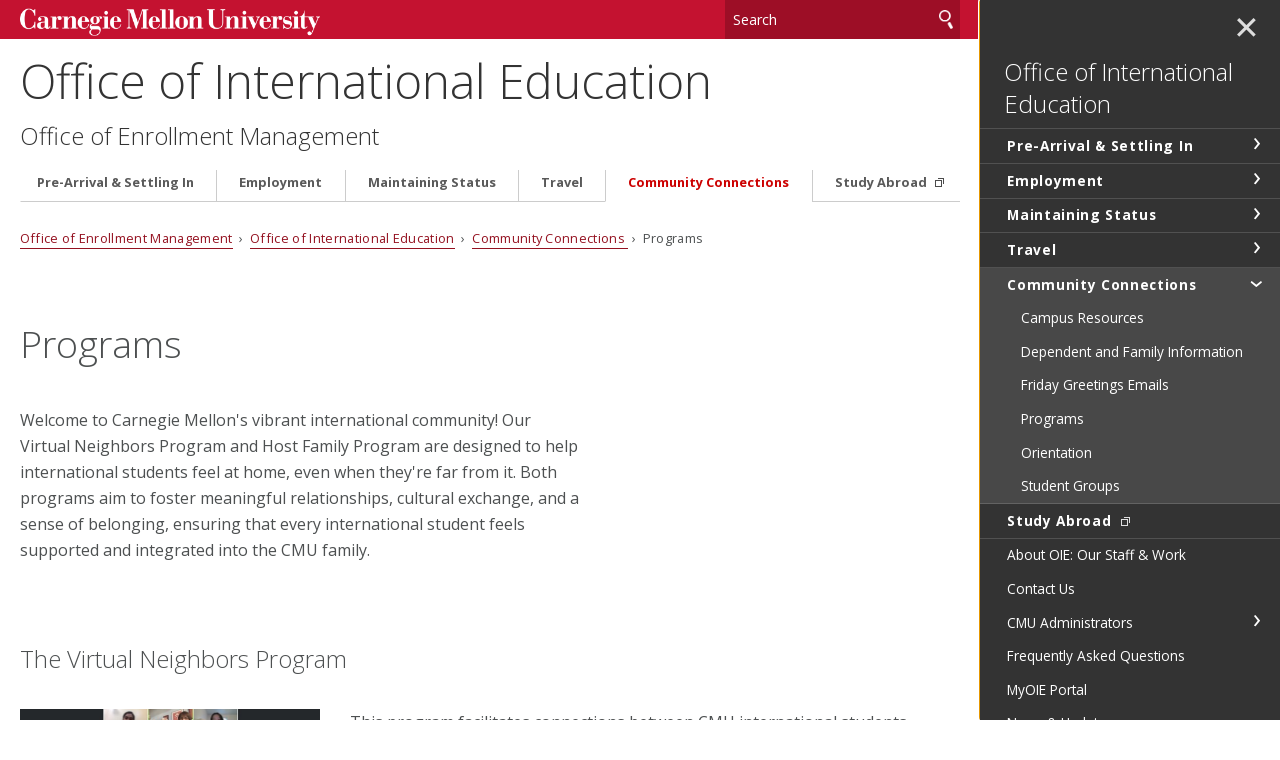

--- FILE ---
content_type: text/html
request_url: https://www.cmu.edu/oie/community-connections/programs/index.html
body_size: 63725
content:
<!DOCTYPE html>
<html lang="en">
<head>
    <meta charset="utf-8"/>
    <meta content="IE=edge" http-equiv="X-UA-Compatible"/>
    <meta content="width=device-width, initial-scale=1.0" name="viewport"/>
    <title>Programs -     Office of International Education -     Office of Enrollment Management - Carnegie Mellon University</title>    
    <meta content="Programs for international students and staff, virtual neighbors program, and host family program" name="description"/>
    <meta content="Carnegie Mellon University" name="author"/>
    





























                    
                	            	            	            	            	    	        	        	            	    	        	        	            
                        
              
    
        
        
            

<meta content="Programs - Office of International Education - Office of Enrollment Management - Carnegie Mellon University" property="og:title"/>    
    <meta content="Programs for international students and staff, virtual neighbors program, and host family program" property="og:description"/>
    <meta content="website" property="og:type"/>
<meta content="https://www.cmu.edu/oie/community-connections/programs/index.html" property="og:url"/> 
<meta data-siteId="oie-2" id="siteId"/>
<!-- Page ID for Siteimprove deep linking. -->
<meta content="ecb2aad580029e743c28d70221d87283" name="id"/>

    
    <link href="//fonts.googleapis.com/css?family=Open+Sans:400,400italic,300italic,300,700,700italic" rel="stylesheet" type="text/css"/>
    <link href="//www.cmu.edu/common/standard-v6/css/main.6.7.min.css" media="screen" rel="stylesheet" type="text/css"/>
    <link href="//www.cmu.edu/common/standard-v6/css/print.min.css" media="print" rel="stylesheet" type="text/css"/>
    
    <link href="//www.cmu.edu/favicon.ico" rel="icon"/>
    <link href="//www.cmu.edu/favicon-152.png" rel="apple-touch-icon-precomposed"/>
    <meta content="#9f0000" name="msapplication-TileColor"/>
    <meta content="//www.cmu.edu/favicon-144.png" name="msapplication-TileImage"/>
    
    <script>var dataLayer=window.dataLayer=window.dataLayer||[];</script>
<script>
  var siteId = document.getElementById('siteId').getAttribute('data-siteId');
  var siteName = siteId.replace(/\-\d{1,2}$/, '');
  dataLayer.push({
    'siteId': siteId,
    'siteName': siteName,
    'cms': 'cascade'
  });
</script>
<script>(function(w,d,s,l,i){w[l]=w[l]||[];w[l].push({'gtm.start':new Date().getTime(),event:'gtm.js'});var f=d.getElementsByTagName(s)[0],j=d.createElement(s),dl=l!='dataLayer'?'&amp;l='+l:'';j.async=true;j.src='//www.googletagmanager.com/gtm.js?id='+i+dl;f.parentNode.insertBefore(j,f);})(window,document,'script','dataLayer','GTM-5Q36JQ');</script>

    
    
    
    
</head>
<body class="no-js">
<noscript><iframe height="0" src="https://www.googletagmanager.com/ns.html?id=GTM-5Q36JQ" style="display:none;visibility:hidden" width="0"></iframe></noscript>


<div id="container">

            <header>
        <div class="roof red invert">
    <div>
        <a class="wordmark" href="//www.cmu.edu/">Carnegie Mellon University</a>
        <button aria-label="toggle menu" aria-pressed="false" class="menu-btn" href="#nav"><b>&#8212;</b><b>&#8212;</b><b>&#8212;</b></button>
        <form action="https://search.cmu.edu" class="search search-form" method="get" name="customForm">
            <input id="id_form_id" name="form_id" type="hidden" value="basic-form"/>
            <input id="site" name="site" type="hidden" value=""/>
            <input id="id_ie" name="ie" type="hidden" value="UTF-8"/>
            <label><span>Search</span>
                <input aria-label="Search" id="id_q" name="q" placeholder="Search"/>
            </label>              <button title="Submit" type="submit">Search</button>
                                                                                                                <label class="searchSite"> <span>Search this site only</span>                 <input checked="checked" name="site" type="checkbox" value="oie-2"/>
            </label>

                    </form>
    </div>
</div>       

            <div id="sitename">
                                    <h1><a href="../../index.html">Office of International Education</a></h1>                                                                                                                         <h2><a href="https://www.cmu.edu/em-office/index.html" target="_blank">Office of Enrollment Management</a></h2>
                                                    
        </div>    
    
</header>
    
    <div id="content" tabindex="0">
        
    	    



    	            
    <div class="breadcrumbs">
                                                                                                              <a href="https://www.cmu.edu/em-office/index.html" target="_blank">Office of Enrollment Management</a> &#160;&#8250;&#160; 
                                            <a href="../../index.html">Office of International Education</a>
                                     &#160;&#8250;&#160; <a href="../index.html">            Community Connections
    </a>
                                                 &#160;&#8250;&#160;             Programs
                            </div>
    
    	
    	 


























         
        <script type="text/javascript">
                    function addLoadEvent(func) {
                        var oldonload = window.onload;
                        if (typeof window.onload != 'function') {
                            window.onload = func;
                        } else {
                            window.onload = function() {
                            if (oldonload) {
                                oldonload();
                            }
                            func();
                            }
                          }
                        }
                        </script>
      
    
                                                <div class="content">
                        <div>                             <h1>Programs</h1>
<p>Welcome to Carnegie Mellon's vibrant international community! Our Virtual Neighbors Program and Host Family Program are designed to help international students feel at home, even when they're far from it.&#160;<span>Both programs aim to foster meaningful relationships, cultural exchange, and a sense of belonging, ensuring that every international student feels supported and integrated into the CMU family.</span></p>
                                                    </div>                          </div>                                                 
                        
                            <div class="content wide  none">
                        <div>                             <h2>The Virtual Neighbors Program</h2>
<p><img alt="image of students and host family meeting on zoom" class="floatleft" height="195" src="host-family-program/images/virtualneighbors" width="300"/>This program facilitates connections between CMU international students, administrators and staff, so that we can all deepen our connections to the community and learn about each other's experiences.</p>
<p style="text-align: right;"><a class="cta" href="virtual-neighbors.html" title="LEARN MORE">Learn More</a>&#160;</p>
                        </div></div>                                         
                        
                            <div class="content wide  none">
                        <div>                             <h2>The Host Family Program</h2>
<p><img alt="image of students and host family at dinner together" class="floatleft" height="140" src="host-family-program/images/home-stay-dinner.jpg" width="300"/>This program <span style="font-weight: 400;">provides informal opportunities for international undergraduate and graduate students (ages 18 and older) to connect with volunteer hosts in the Pittsburgh community, agreeing to get together once a month or so.</span></p>
<p style="text-align: right;"><a class="cta" href="host-family.html" title="LEARN MORE">Learn More</a>&#160;</p>
                        </div></div>             
        
        
        
                                              <div class="grid column2 red invert nav" id="footer-grid">
                                               <div>
                    <div class="nav-list">
                                                                        <ul>
                                                                                                                                                                                                                                                                                                <li>
                                                                            <a href="https://www.cmu.edu/hub/calendar/index.html" target="_blank">Academic Calendar</a>
                                                                    </li>
                                                                                                                                                            <li>
                                                                            <a href="../../contact/index.html" target="_self">Contact OIE</a>
                                                                    </li>
                                                                                                                                                            <li>
                                                                            <a href="../../faq/index.html" target="_self">Frequently Asked Questions (FAQs)</a>
                                                                    </li>
                                                    </ul>
                    </div>
                </div>
                                                <div>
                    <div class="nav-list">
                                                                        <ul>
                                                                                                                                                                                        <li>
                                                                            <a href="../../myoie/index.html" target="_self">MyOIE Portal</a>
                                                                    </li>
                                                                                                                                                                                                                                                                    <li>
                                                                            <a href="https://s3.andrew.cmu.edu/sio" target="_blank">Student Information Online (SIO)</a>
                                                                    </li>
                                                                                                                                                                                                                                                                    <li>
                                                                            <a href="https://www.cmu.edu/hub/index.html" target="_blank">The HUB Student Service Center</a>
                                                                    </li>
                                                    </ul>
                    </div>
                </div>
                        </div> 
        
        <footer class="grid column3 invert">
            
<div>
<p>
            Office of International Education<br/>
                        5000 Forbes Avenue Cyert Hall, First Floor Atrium Pittsburgh, PA 15213<br/>                 412-268-5231<br/>
    <a href="mailto:oie@andrew.cmu.edu">Contact Us</a>
</p>
<ul>
    <li><a href="//www.cmu.edu/legal/" target="_blank">Legal Info</a></li>
    <li><a href="//www.cmu.edu/">www.cmu.edu</a></li>
</ul>
<ul><li>&#169; <span id="js-current-year">2024</span> Carnegie Mellon University</li>
</ul>  
</div>
            
<div>
    

    <ul class="social third">
    <li>
                            <a class="twitter" href="https://twitter.com/OIE_CMU" target="_blank">CMU on Twitter</a>
        </li><li>
                            <a class="linkedin" href="https://www.linkedin.com/groups/12588261/" target="_blank">CMU on LinkedIn</a>
        </li>    </ul>


</div>
            


<div>
   <nav id="nav">

                                                                                      
                            <ul>
                                                        <li class="">                              <a href="../../pre-arrival-and-settling-in/index.html" target="_self">                     Pre-Arrival &amp; Settling In
    </a>
                        
                                          
                                                                                                                                                                                                                                                                                                                                                                                                                                                                                                           
                            <ul>
                                                        <li class="">                              <a href="../../pre-arrival-and-settling-in/students/index.html" target="_self">                     New Foreign Students
    </a>
                        
                                          
                                                                                                                                                       
                            <ul>
                                                        <li class="">                              <a href="../../pre-arrival-and-settling-in/students/instructions/index.html" target="_self">                     Pre-Arrival Instructions &amp; Information
    </a>
                        
                                          
                                                                                                                                                                                                                                                                                                                                                                                                                                                                                                                                                                                                                                                                                                               </li>
            	                                                                                                                                                   
                                        <li class="">                              <a href="../../pre-arrival-and-settling-in/students/arriving/index.html" target="_self">                     Arriving &amp; Settling In at CMU
    </a>
                        
                                          
                                                                                            </li>
            	                                                                                </ul>
                                        </li>
            	                                                                                                                                                   
                                        <li class="">                              <a href="../../pre-arrival-and-settling-in/scholars/index.html" target="_self">                     New Foreign Scholars
    </a>
                        
                                          
                                                                                                                                                       
                            <ul>
                                                        <li class="">                              <a href="../../pre-arrival-and-settling-in/scholars/instructions/index.html" target="_self">                     Pre-Arrival Instructions &amp; Information
    </a>
                        
                                          
                                                                                                                                                                                                                                                                                                                                                           </li>
            	                                                                                                                                                   
                                        <li class="">                              <a href="../../pre-arrival-and-settling-in/scholars/arriving/index.html" target="_self">                     Arriving &amp; Settling In at CMU
    </a>
                        
                                          
                                                                                                                                                                                 </li>
            	                                                                                </ul>
                                        </li>
            	                                                                                                                                                             <li>                              <a href="../../pre-arrival-and-settling-in/transfer.html" target="_self">                     Transfer Students &amp; Scholars
    </a>
    </li>
                                                                                                                                                                         <li>                              <a href="../../pre-arrival-and-settling-in/fulbright-exchange.html" target="_self">                     Fulbright &amp; Exchange Students
    </a>
    </li>
                                                                                                                                                               
                                        <li class="">                              <a href="../../pre-arrival-and-settling-in/settling-in-guide/index.html" target="_self">                     Settling In Guide
    </a>
                        
                                          
                                                                                                                                                     <ul>
                                                        <li>                              <a href="../../pre-arrival-and-settling-in/settling-in-guide/visa-application.html" target="_self">                     Visa Application
    </a>
    </li>
                                                                                                                                                                         <li>                              <a href="../../pre-arrival-and-settling-in/settling-in-guide/preparing-to-come.html" target="_self">                     Preparing to Come 
    </a>
    </li>
                                                                                                                                                                         <li>                              <a href="../../pre-arrival-and-settling-in/settling-in-guide/required-immunizations.html" target="_self">                     Required Immunizations
    </a>
    </li>
                                                                                                                                                                         <li>                              <a href="../../pre-arrival-and-settling-in/settling-in-guide/getting-to-campus.html" target="_self">                     Getting to Campus
    </a>
    </li>
                                                                                                                                                                         <li>                              <a href="../../pre-arrival-and-settling-in/settling-in-guide/housing.html" target="_self">                     Housing
    </a>
    </li>
                                                                                                                                                                         <li>                              <a href="../../pre-arrival-and-settling-in/settling-in-guide/transportation.html" target="_self">                     Transportation
    </a>
    </li>
                                                                                                                                                                         <li>                              <a href="../../pre-arrival-and-settling-in/settling-in-guide/shopping.html" target="_self">                     Shopping
    </a>
    </li>
                                                                                                                                                                         <li>                              <a href="../../pre-arrival-and-settling-in/settling-in-guide/tax-information.html" target="_self">                     Tax Information
    </a>
    </li>
                                                                                                                                                                         <li>                              <a href="../../pre-arrival-and-settling-in/settling-in-guide/information-for-families.html" target="_self">                     Information for Families
    </a>
    </li>
                                                                                                                                                                         <li>                              <a href="../../pre-arrival-and-settling-in/settling-in-guide/arrival-checklist.html" target="_self">                     Arrival Checklist
    </a>
    </li>
                                                                                                                                                                         <li>                              <a href="../../pre-arrival-and-settling-in/settling-in-guide/whats-what-on-campus.html" target="_self">                     Your Campus Resources
    </a>
    </li>
                                                                                                                                                                         <li>                              <a href="../../pre-arrival-and-settling-in/settling-in-guide/resource-list.html" target="_self">                     Resource List
    </a>
    </li>
                                                                                                                                                                         <li>                              <a href="../../pre-arrival-and-settling-in/settling-in-guide/things-to-do.html" target="_self">                     Things To Do in Pittsburgh
    </a>
    </li>
                                                                                                                                                                         <li>                              <a href="../../pre-arrival-and-settling-in/settling-in-guide/health-insurance.html" target="_self">                     Health Insurance
    </a>
    </li>
                                                                                            </ul>
                                        </li>
            	                                                                                                                                                                     </ul>
                                        </li>
            	                                                                       
                                        <li class="">                              <a href="../../employment/index.html" target="_self">                     Employment
    </a>
                        
                                          
                                                                                                                                                                                                                                                                                                                     
                            <ul>
                                                        <li class="">                              <a href="../../employment/f1-students/index.html" target="_self">                     F-1 Students
    </a>
                        
                                          
                                                                                                                 <ul>
                                                        <li>                              <a href="../../employment/f1-students/on-campus-employment.html" target="_self">                     On-Campus Employment
    </a>
    </li>
                                                                                                                                                                         <li>                              <a href="../../employment/f1-students/curricular-practical-training.html" target="_self">                     Curricular Practical Training (CPT)
    </a>
    </li>
                                                                                                                                                               
                                        <li class="">                              <a href="../../employment/f1-students/opt-stem-opt-extension/index.html" target="_self">                     Optional Practical Training (OPT) &amp; STEM OPT Extension
    </a>
                        
                                          
                                                                                                                 <ul>
                                                        <li>                              <a href="../../employment/f1-students/opt-stem-opt-extension/i765-instructions.html" target="_self">                     Instructions For Completing Form I-765
    </a>
    </li>
                                                                                                                                                                                                                                                              <li>                              <a href="../../employment/f1-students/opt-stem-opt-extension/pre-completion-opt.html" target="_self">                     Pre-Completion OPT
    </a>
    </li>
                                                                                                                                                                         <li>                              <a href="../../employment/f1-students/opt-stem-opt-extension/post-completion-opt.html" target="_self">                     Post-Completion OPT
    </a>
    </li>
                                                                                                                                                                         <li>                              <a href="../../employment/f1-students/opt-stem-opt-extension/h1b-cap-gap-extension.html" target="_self">                     H-1B Cap Gap Extension
    </a>
    </li>
                                                                                                                                                                         <li>                              <a href="../../employment/f1-students/opt-stem-opt-extension/opt-stem-extension.html" target="_self">                     OPT STEM Extension
    </a>
    </li>
                                                                                                                                </ul>
                                        </li>
            	                                                                                                                                                             <li>                              <a href="../../employment/f1-students/severe-economic-hardship.html" target="_self">                     Employment Based on Severe Economic Hardship
    </a>
    </li>
                                                                                                                                </ul>
                                        </li>
            	                                                                                                                                                   
                                        <li class="">                              <a href="../../employment/j1-students/index.html" target="_self">                     J-1 Students
    </a>
                        
                                          
                                                                                                                 <ul>
                                                        <li>                              <a href="../../employment/j1-students/on-campus-employment.html" target="_self">                     On-Campus Employment
    </a>
    </li>
                                                                                                                                                                         <li>                              <a href="../../employment/j1-students/academic-training-employment.html" target="_self">                     Academic Training
    </a>
    </li>
                                                                                                                                </ul>
                                        </li>
            	                                                                                                                                                                                       
                                        <li class="">                              <a href="../../employment/scholars/index.html" target="_self">                     Scholars
    </a>
                        
                                          
                                                                                                                 <ul>
                                                        <li>                              <a href="../../employment/scholars/j1-scholars.html" target="_self">                     J-1 Scholars
    </a>
    </li>
                                                                                                                                                                         <li>                              <a href="../../employment/scholars/h1b-workers.html" target="_self">                     H-1B Workers
    </a>
    </li>
                                                                                                                                                               
                                        <li class="">                              <a href="../../employment/scholars/other-work-categories/index.html" target="_self">                     Other Categories
    </a>
                        
                                          
                                                                                                                                                                                                                                                                                                                                                                                                                                                                                                                                                                                                                          </li>
            	                                                                                                                                                                                                         </ul>
                                        </li>
            	                                                                                                                                                   
                                        <li class="">                              <a href="../../employment/resources/index.html" target="_self">                     Resources
    </a>
                        
                                          
                                                                                                                 <ul>
                                                        <li>                              <a href="../../employment/resources/us-permanent-residency.html" target="_self">                     U.S. Permanent Residency
    </a>
    </li>
                                                                                                                                                                         <li>                              <a href="../../employment/resources/apply-for-ssn.html" target="_self">                     Applying for a Social Security Number
    </a>
    </li>
                                                                                                                                                                         <li>                              <a href="../../employment/resources/replacement-ead-card.html" target="_self">                     Replacing an EAD Card
    </a>
    </li>
                                                                                                                                                                                                             <li>                              <a href="../../employment/resources/f1-to-h1b-status.html" target="_self">                     Changing from F-1 to H-1B Status
    </a>
    </li>
                                                                                                                                                                         <li>                              <a href="../../employment/resources/work-authorization.html" target="_self">                     Work Authorization 
    </a>
    </li>
                                                                                            </ul>
                                        </li>
            	                                                                                                                                                                                                                                                          </ul>
                                        </li>
            	                                                                       
                                        <li class="">                              <a href="../../maintaining-status/index.html" target="_self">                     Maintaining Status
    </a>
                        
                                          
                                                                                                                                                                                                        
                            <ul>
                                                        <li class="">                              <a href="../../maintaining-status/students/index.html" target="_self">                     Students
    </a>
                        
                                          
                                                                                                                 <ul>
                                                        <li>                              <a href="../../maintaining-status/students/documents.html" target="_self">                     Documents &amp; Legal Rules
    </a>
    </li>
                                                                                                                                                                         <li>                              <a href="../../maintaining-status/students/course-load-modality.html" target="_self">                     Courseload &amp; Course Delivery Mode
    </a>
    </li>
                                                                                                                                                                         <li>                              <a href="../../maintaining-status/students/program-degree-change.html" target="_self">                     Program or Degree Change
    </a>
    </li>
                                                                                                                                                                         <li>                              <a href="../../maintaining-status/students/extending-i20-ds2019.html" target="_self">                     Extending Your I-20 or DS-2019
    </a>
    </li>
                                                                                                                                                                         <li>                              <a href="../../maintaining-status/students/leaving-carnegie-mellon.html" target="_self">                     Leaving Carnegie Mellon
    </a>
    </li>
                                                                                                                                                                         <li>                              <a href="../../maintaining-status/students/loa-suspension-dismissal.html" target="_self">                     Leave of Absence, Suspension &amp; Dismissal
    </a>
    </li>
                                                                                                                                </ul>
                                        </li>
            	                                                                                                                                                   
                                        <li class="">                              <a href="../../maintaining-status/scholars/index.html" target="_self">                     Scholars
    </a>
                        
                                          
                                                                                                                                                                                                      <ul>
                                                        <li>                              <a href="../../maintaining-status/scholars/extending-status.html" target="_self">                     Extending Your Status
    </a>
    </li>
                                                                                                                                                                         <li>                              <a href="../../maintaining-status/scholars/time-limits-bars.html" target="_self">                     Time Limits &amp; Program Bars
    </a>
    </li>
                                                                                                                                                                         <li>                              <a href="../../maintaining-status/scholars/leaving-cmu.html" target="_self">                     Leaving Carnegie Mellon
    </a>
    </li>
                                                                                                                                </ul>
                                        </li>
            	                                                                                                                                                   
                                        <li class="">                              <a href="../../maintaining-status/resources/index.html" target="_self">                     Resources
    </a>
                        
                                          
                                                                                                                 <ul>
                                                        <li>                              <a href="../../maintaining-status/resources/health-insurance.html" target="_self">                     Health Insurance
    </a>
    </li>
                                                                                                                                                                         <li>                              <a href="../../maintaining-status/resources/home-residency.html" target="_self">                     Home Residency Requirement 
    </a>
    </li>
                                                                                                                                                                                                   
                                        <li class="">                              <a href="../../maintaining-status/resources/tax-information/index.html" target="_self">                     Tax Information
    </a>
                        
                                          
                                                                                                                                                                                                                                                                                                                                                           </li>
            	                                                                                                                                                             <li>                              <a href="../../maintaining-status/resources/legal-resources.html" target="_self">                     Legal Resources
    </a>
    </li>
                                                                                                                                                                         <li>                              <a href="../../maintaining-status/resources/i539.html" target="_self">                     Changing Your Non-Immigrant Status (I-539)
    </a>
    </li>
                                                                                                                                                                         <li>                              <a href="../../maintaining-status/resources/public-charge.html" target="_self">                     Public Charge
    </a>
    </li>
                                                                                            </ul>
                                        </li>
            	                                                                                                                    </ul>
                                        </li>
            	                                                                       
                                        <li class="">                              <a href="../../travel/index.html" target="_self">                     Travel
    </a>
                        
                                          
                                                                                                                                                       
                            <ul>
                                                        <li class="">                              <a href="../../travel/visa/index.html" target="_self">                     About Your Visa
    </a>
                        
                                          
                                                                                                                                                     <ul>
                                                        <li>                              <a href="../../travel/visa/renew.html" target="_self">                     Renewing a Visa
    </a>
    </li>
                                                                                                                                                                         <li>                              <a href="../../travel/visa/third-country.html" target="_self">                     Applying for or Renewing a Visa in a Third Country
    </a>
    </li>
                                                                                                                                                                         <li>                              <a href="../../travel/visa/automatic-visa-revalidation.html" target="_self">                     Automatic Visa Revalidation
    </a>
    </li>
                                                                                                                                                                         <li>                              <a href="../../travel/visa/visa-delay-security-clearance.html" target="_self">                     Visa Delays &amp; Security Clearance
    </a>
    </li>
                                                                                                                                                                         <li>                              <a href="../../travel/visa/schengen.html" target="_self">                     Schengen Visa Requirements
    </a>
    </li>
                                                                                                                                                                                 </ul>
                                        </li>
            	                                                                                                                                                   
                                        <li class="">                              <a href="../../travel/documents/index.html" target="_self">                     Travel Documents for Re-Entry to the U.S.
    </a>
                        
                                          
                                                                                                                                                       
                            <ul>
                                                        <li class="">                              <a href="../../travel/documents/f1-and-j1-students/index.html" target="_self">                     F-1 &amp; J-1 Students
    </a>
                        
                                          
                                                                                                                                                     <ul>
                                                        <li>                              <a href="../../travel/documents/f1-and-j1-students/opt.html" target="_self">                     Travel on OPT or Academic Training
    </a>
    </li>
                                                                                            </ul>
                                        </li>
            	                                                                                                                                                             <li>                              <a href="../../travel/documents/j1-scholars.html" target="_self">                     J-1 Scholars
    </a>
    </li>
                                                                                                                                                                         <li>                              <a href="../../travel/documents/h1b-workers.html" target="_self">                     H-1B Workers
    </a>
    </li>
                                                                                            </ul>
                                        </li>
            	                                                                                                                                                   
                                        <li class="">                              <a href="../../travel/domestic/index.html" target="_self">                     Travel Within the U.S.
    </a>
                        
                                          
                                                                                                                 <ul>
                                                        <li>                              <a href="../../travel/domestic/drivers-license.html" target="_self">                     Driver&#8217;s License and State ID Information for Non-U.S. Citizens
    </a>
    </li>
                                                                                                                                </ul>
                                        </li>
            	                                                                                                                                                   
                                        <li class="">                              <a href="../../travel/government-agencies/index.html" target="_self">                     Government Agency Resources
    </a>
                        
                                          
                                                                                            </li>
            	                                                                                                                                                   
                                        <li class="">                              <a href="../../travel/families-dependents/index.html" target="_self">                     Family Members, Dependents &amp; Other Visitors
    </a>
                        
                                          
                                                                                                                                                                                 </li>
            	                                                                                                                                                                     </ul>
                                        </li>
            	                                                                       
                                        <li class="">                              <a href="../index.html" target="_self">                     Community Connections
    </a>
                        
                                          
                                                                                                                                                                                                        
                            <ul>
                                                        <li class="">                              <a href="../campus-resources/index.html" target="_self">                     Campus Resources
    </a>
                        
                                          
                                                                                            </li>
            	                                                                                                                                                                                       
                                        <li class="">                              <a href="../families/index.html" target="_self">                     Dependent and Family Information
    </a>
                        
                                          
                                                                                                                                                                                                                                                                      </li>
            	                                                                                                                                                   
                                        <li class="">                              <a href="../friday-email/index.html" target="_self">                     Friday Greetings Emails
    </a>
                        
                                          
                                                                                                                                                                                                                                                                                                                                                                                                                                                                                                                                                                                                                                                                                                                                                                                                                                                                                         </li>
            	                                                                                                                                                   
                                        <li class="active ">                              <a href="index.html" target="_self">                     Programs
    </a>
                        
                                          
                                                                                                                                                                                                                                                                                                                                                           </li>
            	                                                                                                                                                   
                                        <li class="">                              <a href="../orientation/index.html" target="_self">                     Orientation
    </a>
                        
                                          
                                                                                                                                                                                                                                                                      </li>
            	                                                                                                                                                   
                                        <li class="">                              <a href="../student-groups/index.html" target="_self">                     Student Groups
    </a>
                        
                                          
                                                                                            </li>
            	                                                                                </ul>
                                        </li>
            	                                                                                                                                    <li>                              <a class="external" href="http://www.cmu.edu/studyabroad" target="_blank">                     Study Abroad
    </a>
    </li>
                                                                                                                        
                         
                         
                         
                         
                         
                         
                         
                         
                         
                         
                         
                         
                         
                         
                         
                         
                                                                               
                                        <li class="secondary">                              <a href="../../about/index.html" target="_self">                     About OIE: Our Staff &amp; Work
    </a>
                        
                                          
                                                                                                                                                                                                                                                                                                                                                                                                                                                                                                                                     </li>
            	                                                                                   
                                        <li class="secondary">                              <a href="../../contact/index.html" target="_self">                     Contact Us
    </a>
                        
                                          
                                                                                            </li>
            	                                                                                   
                                        <li class="secondary">                              <a href="../../administrators/index.html" target="_self">                     CMU Administrators
    </a>
                        
                                          
                                                                                                                                                                                                                                                                                                                                                                                                                                                                                                           
                            <ul>
                                                        <li class="">                              <a href="../../administrators/myoie/index.html" target="_self">                     MyOIE Portal
    </a>
                        
                                          
                                                                                                                                                                                                                                                                                                                                                                                                                                                </li>
            	                                                                                </ul>
                                        </li>
            	                                                                                   
                                        <li class="secondary">                              <a href="../../faq/index.html" target="_self">                     Frequently Asked Questions
    </a>
                        
                                          
                                                                                                                                                                                                                                                                                                                                                                                                                                                                                                                                                                                                                                                                                                                                                                                                                                                                                         </li>
            	                                                                                   
                                        <li class="secondary">                              <a href="../../myoie/index.html" target="_self">                     MyOIE Portal
    </a>
                        
                                          
                                                                                                                                                                                                                                                                                                                                                                                                                                                                                                                                     </li>
            	                                                                                   
                                        <li class="secondary">                              <a href="../../news-and-events/index.html" target="_self">                     News &amp; Updates
    </a>
                        
                                          
                                                                                                                                                                                                                                                                      </li>
            	                             
                         
                         
                         
                </ul>
    </nav>
</div>




        </footer>
    </div>

</div>

 <script src="//www.cmu.edu/common/standard-v6/js/list.min.js" type="text/javascript"></script>
 <script src="//www.cmu.edu/common/standard-v6/js/jquery-1.10.1.min.js" type="text/javascript"></script>
 <script src="//www.cmu.edu/common/standard-v6/js/main.6.7.min.js" type="text/javascript"></script>

 

    
    
            
    
        
    
    
    
    
            
    
        
    
    
    
    
            
    
        
    
    




       
                                        


        

    
    

</body>
</html>

--- FILE ---
content_type: application/javascript
request_url: https://api.ipify.org/?format=jsonp&callback=getIP
body_size: -48
content:
getIP({"ip":"3.148.174.209"});